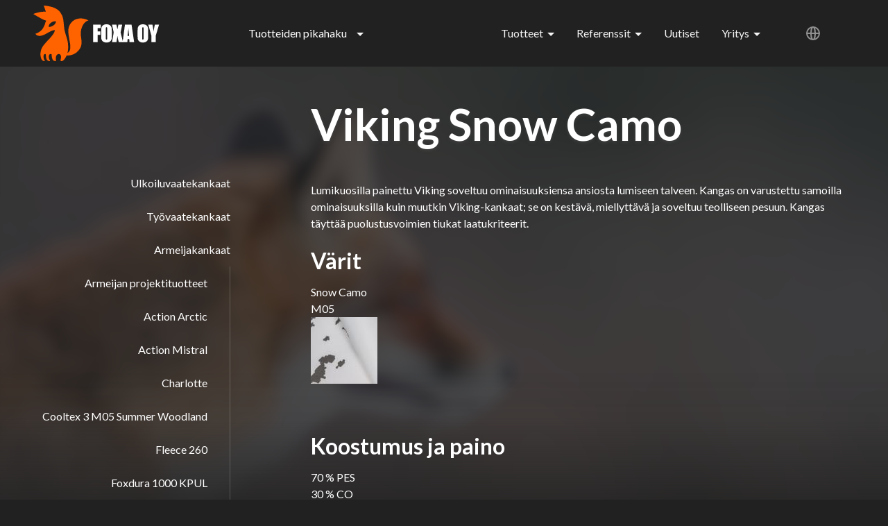

--- FILE ---
content_type: text/html; charset=UTF-8
request_url: https://www.foxa.fi/tuotteet/viking-snow-camo
body_size: 8239
content:
<!DOCTYPE html>
<html lang="fi" dir="ltr" prefix="content: http://purl.org/rss/1.0/modules/content/  dc: http://purl.org/dc/terms/  foaf: http://xmlns.com/foaf/0.1/  og: http://ogp.me/ns#  rdfs: http://www.w3.org/2000/01/rdf-schema#  schema: http://schema.org/  sioc: http://rdfs.org/sioc/ns#  sioct: http://rdfs.org/sioc/types#  skos: http://www.w3.org/2004/02/skos/core#  xsd: http://www.w3.org/2001/XMLSchema# ">
  <head>
    <meta charset="utf-8" />
<meta name="Generator" content="Drupal 8 (https://www.drupal.org)" />
<meta name="MobileOptimized" content="width" />
<meta name="HandheldFriendly" content="true" />
<meta name="viewport" content="width=device-width, initial-scale=1.0" />
<link rel="shortcut icon" href="/sites/default/files/favicon.png" type="image/png" />
<link rel="alternate" hreflang="fi" href="https://www.foxa.fi/tuotteet/viking-snow-camo" />
<link rel="alternate" hreflang="en" href="https://www.foxa.fi/en/products/viking-snow-camo" />
<link rel="canonical" href="/tuotteet/viking-snow-camo" />
<link rel="shortlink" href="/node/101" />
<link rel="revision" href="/tuotteet/viking-snow-camo" />

    <title>Viking Snow Camo | Foxa</title>
    <link rel="stylesheet" href="/sites/default/files/css/css_cpsSqfwwBDjG3WM91W4Lz4V7y5hn4xoZRx2CHqKt6y0.css?stbleb" media="all" />
<link rel="stylesheet" href="/sites/default/files/css/css_1jSK7Oqs-mqSQyfn517XyiAYoymXcJd5veoJWkhk12Y.css?stbleb" media="all" />

    
<!--[if lte IE 8]>
<script src="/sites/default/files/js/js_VtafjXmRvoUgAzqzYTA3Wrjkx9wcWhjP0G4ZnnqRamA.js"></script>
<![endif]-->

  </head>
  <body>    <a href="#main-content" class="visually-hidden focusable">Hyppää pääsisältöön
    </a>  <div class="dialog-off-canvas-main-canvas" data-off-canvas-main-canvas><div class="background-blur">
	<svg height="1024" width="1024">
	  <defs><filter id="background-blur" x="0" y="0"><feGaussianBlur in="SourceGraphic" stdDeviation="10" /></filter></defs>
	  <image xlink:href="" height="1024" width="1024" filter="url(#background-blur)" preserveAspectRatio="xMinYMin slice" />
	</svg>
</div><header>
  <div class="container">
    <div class="row">

      <div class="col-xs-3">
        <a href="https://www.foxa.fi/" class="logo">
          <svg width="182" height="80" viewBox="0 0 182 80" xmlns="http://www.w3.org/2000/svg">
            <g fill-rule="nonzero" fill="none">
              <path d="M29.062 28.56c-3.93 2.853-6.912 2.064-6.912 2.064s-.26-3.197 3.465-5.935c3.724-2.75 7.054-1.922 7.054-1.922s.334 2.932-3.608 5.79zm39.595 8.327c.84-6.176 4.163-13.708 10.816-15.478-3.33-1.767-7.095-2.87-10.854-2.885-.8-.006-1.604.035-2.394.12-4.767.5-9.24 2.612-12.044 6.688-.433.558-.83 1.134-1.196 1.733-1.806 3.002-2.71 6.605-2.48 10.297-.01.697.023 1.39.07 2.08.094 1.38.277 2.76.513 4.128.122.69.246 1.372.38 2.05.443 4.054 1.734 8.47 1.88 12.738.025.713.022 1.426-.028 2.13 0 2.738-.893 5.836-3.36 7.436-.23.143-.476.268-.73.394.472-1.725.743-3.485.86-5.255.027-.504.05-1.01.063-1.516.25-4.1-.133-8.207-1.126-12.156-.17-.652-.346-1.315-.54-1.963-1.836-5.806-3.825-11.6-4.273-17.65-.065-.662-.123-1.316-.18-1.972-.19-2.104-.38-4.198-.644-6.29-.02-1.065-.212-2.127-.566-3.14-.4-2.232-1.225-4.344-2.492-6.256-.404-.705-.84-1.38-1.285-2.02-.454-.642-.91-1.247-1.364-1.802-.457-.477-.934-.938-1.435-1.374-1.003-.875-2.097-1.658-3.28-2.327-.596-.33-1.21-.633-1.843-.91-.63-.284-1.263-.555-1.897-.813-.636-.257-1.28-.49-1.935-.71-.65-.185-1.303-.378-1.972-.548C21.885.776 18.606.228 14.985 0c1.226 2.898 2.06 5.943 3.1 8.895-4.553-.465-9.768.6-14.096 1.873-.66.193-1.327.405-1.993.632-.665.228-1.337.47-1.997.72.418.263.84.527 1.252.798.422.27.834.54 1.255.8.336.153.663.316.98.48 2.305 1.395 4.68 2.755 7.126 4.064.612.32 1.228.647 1.856.968 1.737.962 3.947 1.958 6.183 2.52-.952 1.708-1.656 3.575-2.054 5.543-.23.542-.466 1.09-.717 1.63-.335.703-.677 1.412-1.057 2.092-.242.526-.52 1.056-.828 1.553-.303.504-.633.987-.987 1.457-2.438 3.303-6.127 5.412-9.91 6.612 2.415 4.5 8.79 3.253 12.483 1.423.722-.335 1.44-.688 2.154-1.06 2.843-1.5 5.62-3.26 8.42-4.41.62-.26 1.26-.484 1.91-.693.648-.2 1.313-.37 1.985-.506.295-.088.586-.193.884-.29-.08 1.243-.27 2.55-.757 3.58-.193.407-.414.798-.66 1.182-.24.384-.505.766-.776 1.14-.984 1.492-2.092 2.91-3.253 4.296-.39.458-.783.918-1.18 1.375-2.245 2.39-4.584 4.747-6.697 7.195-.418.49-.84.983-1.24 1.487-3.265 3.63-5.6 7.907-5.943 12.478-.018.148-.024.29-.03.44-.088.842-.094 1.665-.07 2.498 0 .122.006.243.01.363.008.428.04.847.1 1.26.008.143.03.277.052.42.194 1.24.47 2.44.94 3.616.044.106.088.207.13.313.044.1.093.204.135.306.05.102.1.205.144.306.1.21.21.418.35.624.072.106.137.207.214.304.86 1.254 2.433 1.716 3.942 1.653.135.006.27.006.407.022-.065-.143-.136-.28-.207-.416-.085-.118-.164-.248-.236-.376-.08-.126-.16-.254-.235-.39-.813-1.324-1.238-2.854-1.326-4.412-.013-.137-.022-.27-.036-.407v-.6c-.006-1.43.592-3.558 2.375-3.59.22.01.423.082.582.218.115.106.194.213.26.332.058.124.102.245.14.374.212 1.38.07 2.774.363 4.12.03.14.056.275.09.426.14.562.296 1.124.502 1.696.06.126.12.253.183.382.076.165.16.322.235.475.044.08.095.156.138.236.05.105.107.198.163.285.065.085.13.17.206.257.49.575 1.15.93 1.868 1.14.147.04.29.075.436.105.115.007.245.026.377.04.336.052.713.143 1.034.143.328 0 .557-.235.463-.553-.05-.115-.106-.235-.162-.342-.062-.113-.133-.22-.195-.335-.533-.76-.85-1.6-1.075-2.47-.04-.144-.07-.286-.106-.426-.365-1.575-.415-3.338.336-4.776.083-.148.177-.293.283-.42.408-.52.962-.88 1.65-.89.107-.007.207-.013.313-.007.1 0 .206.008.304.022.156.027.294.073.41.128.114.065.21.143.294.23.133.154.234.34.234.525.18 1.44.04 2.876.486 4.2.03.115.056.235.097.35.038.154.08.312.12.467.124.472.257.94.422 1.4.05.138.108.274.164.402.306.668.704 1.266 1.31 1.7.116.077.23.148.352.214.492.263 1.034.425 1.58.467.16.016.323.024.485.024.48.012.964.012 1.427.05-.224-.513-.27-1.07-.354-1.597-.017-.135-.035-.27-.04-.404-.02-.143-.034-.28-.037-.416-.123-1.438.06-2.832.39-4.196.04-.172.094-.336.156-.5.39-1.16 1.134-2.19 2.3-2.69.14-.064.28-.113.425-.163.436-.136.89-.178 1.332-.136.146.015.294.043.44.078 1.846.376 2.546 2.413 2.46 4.098.007.156.007.308.007.456-.006.92-.145 1.844-.383 2.748-.04.127-.074.264-.106.4-.132.532-.222 1.065-.132 1.62.138.834 1.166.74 1.88.657.1-.016.196-.022.29-.036 2.096-.42 3.245-2.298 4.3-3.83.185-.283.37-.56.547-.85.648-1.058 1.173-2.157 1.65-3.283 1.467.105 2.96.053 4.46-.16.635-.09 1.256-.21 1.868-.36 3.084-.72 5.956-2.08 8.3-4.094 1.127-.94 2.146-1.993 3.045-3.14.377-.473.725-.972 1.05-1.477 3.676-4.55 3.01-10.968 2.24-16.597-.108-.714-.226-1.425-.338-2.115-.05-.88-.094-1.765-.112-2.655-.018-.88-.012-1.764.023-2.654.033-.597.074-1.188.14-1.78z" fill="#FF6300"/>
              <g fill="#FFF">
                <path d="M86.17 27.53h11.143v5.053H92.75v4.79h4.063v4.804H92.75v10.608h-6.58V27.53M106.563 34.018c0-1.175-.066-1.927-.196-2.254-.13-.328-.398-.49-.805-.49-.344 0-.607.13-.79.396-.18.265-.272 1.048-.272 2.348v11.794c0 1.467.06 2.372.18 2.715.12.343.398.515.836.515.447 0 .734-.198.86-.593.124-.396.187-1.338.187-2.825V34.018zm6.58 8.3c0 2.537-.06 4.334-.18 5.39s-.495 2.02-1.126 2.893c-.63.875-1.482 1.546-2.555 2.014-1.073.468-2.324.702-3.75.702-1.355 0-2.572-.22-3.65-.663-1.08-.442-1.946-1.105-2.602-1.99-.657-.883-1.048-1.845-1.172-2.885-.126-1.04-.188-2.86-.188-5.46v-4.322c0-2.537.06-4.334.18-5.39.12-1.055.494-2.02 1.125-2.894.63-.873 1.482-1.544 2.555-2.012 1.073-.468 2.323-.702 3.75-.702 1.355 0 2.572.22 3.65.663 1.08.443 1.947 1.106 2.603 1.99.656.884 1.047 1.846 1.172 2.886s.188 2.86.188 5.46v4.322zM128.136 27.53l-2.314 11.17 3.486 14.085h-6.096c-.728-2.517-1.395-5.585-2-9.204-.166 1.605-.397 3.3-.694 5.088l-.62 4.117h-6.407l2.392-14.086-2.39-11.17h6.36c.116.694.344 1.853.686 3.476.276 1.237.5 2.376.674 3.418l1.406-6.895h5.518"/>
                <path d="M138.122 43.77c-.333-2.862-.667-6.398-1.002-10.61-.67 4.836-1.092 8.373-1.263 10.61h2.265zm3.487-16.24l3.762 25.255h-6.724l-.354-4.54h-2.353l-.395 4.54h-6.803L132.1 27.53h9.51zM158.986 34.018c0-1.175-.065-1.927-.195-2.254-.13-.328-.398-.49-.804-.49-.344 0-.607.13-.79.396-.182.265-.273 1.048-.273 2.348v11.794c0 1.467.06 2.372.18 2.715.12.343.398.515.836.515.446 0 .733-.198.858-.593.126-.396.188-1.338.188-2.825V34.018zm6.58 8.3c0 2.537-.06 4.334-.18 5.39s-.495 2.02-1.125 2.893c-.63.875-1.48 1.546-2.555 2.014-1.073.468-2.323.702-3.75.702-1.355 0-2.57-.22-3.65-.663-1.078-.442-1.946-1.105-2.602-1.99-.657-.883-1.047-1.845-1.172-2.885-.124-1.04-.187-2.86-.187-5.46v-4.322c0-2.537.06-4.334.18-5.39.12-1.055.495-2.02 1.125-2.894.63-.873 1.482-1.544 2.555-2.012 1.073-.468 2.324-.702 3.752-.702 1.354 0 2.57.22 3.65.663 1.077.443 1.945 1.106 2.6 1.99.657.884 1.048 1.846 1.173 2.886.126 1.04.188 2.86.188 5.46v4.322zM181.24 27.53l-4.8 16.114v9.14h-6.094v-9.14L165.72 27.53h6.044c.945 4.93 1.477 8.246 1.598 9.95.364-2.693.975-6.01 1.832-9.95h6.045"/>
              </g>
            </g>
          </svg>
        </a>
      </div>

      <div class="col-xs-9 col-sm-9">
        <div class="visible-xs visible-sm nav-toggle"></div>

        <nav><div class="quicksearch">

  <p>Tuotteiden pikahaku</p>

  <div class="list"><a href="/tuotteet/action-arctic"><span>Action Arctic</span>
</a>
<a href="/tuotteet/action-jaguar"><span>Action Jaguar</span>
</a>
<a href="/tuotteet/action-light"><span>Action Light</span>
</a>
<a href="/tuotteet/action-mistral"><span>Action Mistral</span>
</a>
<a href="/tuotteet/action-quattro"><span>Action Quattro</span>
</a>
<a href="/tuotteet/action-ripstop"><span>Action Ripstop</span>
</a>
<a href="/tuotteet/action-sailing"><span>Action Sailing</span>
</a>
<a href="/tuotteet/aquarius"><span>Aquarius</span>
</a>
<a href="/tuotteet/argos-brushed-tricot"><span>Argos Brushed Tricot</span>
</a>
<a href="/tuotteet/charlotte"><span>Charlotte</span>
</a>
<a href="/tuotteet/cooltex-3-m05-summer-woodland"><span>Cooltex 3 M05 Summer Woodland</span>
</a>
<a href="/tuotteet/cordura-500"><span>Cordura 500</span>
</a>
<a href="/tuotteet/cordura-500-kpu-2"><span>Cordura 500 KPU 2</span>
</a>
<a href="/tuotteet/croco"><span>Croco</span>
</a>
<a href="/tuotteet/dragon"><span>Dragon</span>
</a>
<a href="/tuotteet/dynamo"><span>Dynamo</span>
</a>
<a href="/tuotteet/estelle"><span>Estelle</span>
</a>
<a href="/tuotteet/flamemaster-365"><span>Flamemaster 365</span>
</a>
<a href="/tuotteet/flameshield-230"><span>Flameshield 230</span>
</a>
<a href="/tuotteet/flameshield-340"><span>Flameshield 340</span>
</a>
<a href="/tuotteet/flameshield-satin-350"><span>Flameshield Satin 350</span>
</a>
<a href="/tuotteet/flamestat-290-fc"><span>Flamestat 290 FC</span>
</a>
<a href="/tuotteet/fleece-260"><span>Fleece 260</span>
</a>
<a href="/tuotteet/foxdura-1000-kpul"><span>Foxdura 1000 KPUL</span>
</a>
<a href="/tuotteet/foxknit-fr-155"><span>Foxknit FR 155</span>
</a>
<a href="/tuotteet/foxknit-fr-rib-300"><span>Foxknit FR RIB 300</span>
</a>
<a href="/tuotteet/foxshell-fleece-m"><span>Foxshell Fleece M</span>
</a>
<a href="/tuotteet/foxshell-fleece-nom"><span>Foxshell Fleece NOM</span>
</a>
<a href="/tuotteet/foxshell-tape-version"><span>Foxshell Tape Version</span>
</a>
<a href="/tuotteet/hamina"><span>Hamina</span>
</a>
<a href="/tuotteet/jaguar"><span>Jaguar</span>
</a>
<a href="/tuotteet/jupiter"><span>Jupiter</span>
</a>
<a href="/tuotteet/klinikka-c2"><span>Klinikka C2</span>
</a>
<a href="/tuotteet/masa"><span>Masa</span>
</a>
<a href="/tuotteet/neulokset"><span>Neulokset</span>
</a>
<a href="/tuotteet/panama"><span>Panama</span>
</a>
<a href="/tuotteet/parola"><span>Parola</span>
</a>
<a href="/tuotteet/pes-lining"><span>PES Lining</span>
</a>
<a href="/tuotteet/pes-net-150"><span>PES NET 150</span>
</a>
<a href="/tuotteet/pes-net-260"><span>PES NET 260</span>
</a>
<a href="/tuotteet/pes-net-380"><span>PES NET 380</span>
</a>
<a href="/tuotteet/ponte"><span>Ponte</span>
</a>
<a href="/tuotteet/raquel"><span>Raquel</span>
</a>
<a href="/tuotteet/red-2-net"><span>Red 2 net</span>
</a>
<a href="/tuotteet/red-estoril-b"><span>Red Estoril B</span>
</a>
<a href="/tuotteet/rex"><span>Rex</span>
</a>
<a href="/tuotteet/sailing-tpu"><span>Sailing TPU</span>
</a>
<a href="/tuotteet/saurus"><span>Saurus</span>
</a>
<a href="/tuotteet/spartan"><span>Spartan</span>
</a>
<a href="/tuotteet/teredo"><span>Teredo</span>
</a>
<a href="/tuotteet/tomboy"><span>Tomboy</span>
</a>
<a href="/tuotteet/viking"><span>Viking</span>
</a>
<a href="/tuotteet/viking-m05-winter-woodland"><span>Viking M05 Winter Woodland</span>
</a>
<a href="/tuotteet/viking-snow-camo"><span>Viking Snow Camo</span>
</a>


  </div>

</div>
<ul class="links language"><li hreflang="fi" data-drupal-link-system-path="node/101" class="fi is-active"><a href="/tuotteet/viking-snow-camo" class="language-link is-active" hreflang="fi" data-drupal-link-system-path="node/101">Finnish</a></li><li hreflang="en" data-drupal-link-system-path="node/101" class="en"><a href="/en/products/viking-snow-camo" class="language-link" hreflang="en" data-drupal-link-system-path="node/101">English</a></li><li hreflang="de" data-drupal-link-system-path="node/101" class="de"><a href="/de/node/101" class="language-link" hreflang="de" data-drupal-link-system-path="node/101">German</a></li><li hreflang="sv" data-drupal-link-system-path="node/101" class="sv"><a href="/sv/node/101" class="language-link" hreflang="sv" data-drupal-link-system-path="node/101">Swedish</a></li></ul>    <ul>      <li class="has-children"><a href="/tuotteet" data-drupal-link-system-path="products">Tuotteet</a>          <span class="visible-xs visible-sm js-toggle-subnavigation"></span>    <div class="subnavigation">
      <div class="container">
        <div class="row">
          <div class="col-xs-12">
            <ul>      <li><a href="/tuotteet#category:6" data-drupal-link-system-path="products">Ulkoiluvaatekankaat</a>      </li>      <li><a href="/tuotteet#category:5" data-drupal-link-system-path="products">Työvaatekankaat</a>      </li>      <li><a href="/tuotteet/armeijakankaat" data-drupal-link-system-path="node/7">Armeijakankaat</a>      </li>      <li><a href="/tuotteet/neulokset" data-drupal-link-system-path="node/231">Neulokset</a>      </li>      <li><a href="/tuotteet/projektituotteet" data-drupal-link-system-path="node/24">Projektituotteet</a>      </li>      <li><a href="/tuotteet/carringtonin-kankaat" data-drupal-link-system-path="node/25">Carringtonin kankaat</a>      </li>      <li><a href="/tuotteet/terveydenhuollon-tekstiilit" data-drupal-link-system-path="node/360">Terveydenhuollon tekstiilit</a>      </li>            </ul>
          </div>
        </div>
      </div>
    </div>      </li>      <li class="has-children"><a href="/referenssit" data-drupal-link-system-path="references">Referenssit</a>          <span class="visible-xs visible-sm js-toggle-subnavigation"></span>    <div class="subnavigation">
      <div class="container">
        <div class="row">
          <div class="col-xs-12">
            <ul>      <li><a href="/referenssit/saumattua-rajavalvontaa" data-drupal-link-system-path="node/82">Saumattua rajavalvontaa</a>      </li>      <li><a href="/referenssit/kestavat-kankaat-metsien-miehille" data-drupal-link-system-path="node/81">Kestävät kankaat metsien miehille</a>      </li>      <li><a href="/referenssit/taistelijan-sadeasu" data-drupal-link-system-path="node/14">Taistelijan sadeasu</a>      </li>      <li><a href="/referenssit/lennokas-kauppa-action-sailingista" data-drupal-link-system-path="node/13">Lennokas kauppa Action Sailingista</a>      </li>      <li><a href="/referenssit/vaatteet-vauhtia-ja-viimaa-vastaan" data-drupal-link-system-path="node/12">Vaatteet vauhtia ja viimaa vastaan</a>      </li>            </ul>
          </div>
        </div>
      </div>
    </div>      </li>      <li><a href="/uutiset" data-drupal-link-system-path="news">Uutiset</a>      </li>      <li class="has-children"><a href="/yritys" data-drupal-link-system-path="node/16">Yritys</a>          <span class="visible-xs visible-sm js-toggle-subnavigation"></span>    <div class="subnavigation">
      <div class="container">
        <div class="row">
          <div class="col-xs-12">
            <ul>      <li><a href="/yritys" data-drupal-link-system-path="node/16">Yritys</a>      </li>      <li><a href="/yritys/henkilosto" data-drupal-link-system-path="company/personnel">Henkilöstö</a>      </li>      <li><a href="/foxan-tarina" data-drupal-link-system-path="node/88">Foxan tarina</a>      </li>      <li><a href="/laadusta-ja-laadunvalvonnasta" data-drupal-link-system-path="node/87">Laadusta ja laadunvalvonnasta</a>      </li>      <li><a href="/laboratoriotestaukset" data-drupal-link-system-path="node/84">Laboratoriotestaukset</a>      </li>      <li><a href="/tuotekehitys" data-drupal-link-system-path="node/83">Tuotekehitys</a>      </li>      <li><a href="/logistiikka" data-drupal-link-system-path="node/85">Logistiikka</a>      </li>      <li><a href="/ymparisto-ja-sosiaalinen-vastuu" data-drupal-link-system-path="node/86">Ympäristö ja sosiaalinen vastuu</a>      </li>      <li><a href="/yritys/yhteystiedot" data-drupal-link-system-path="company/contacts">Yhteystiedot</a>      </li>      <li><a href="/foxan-edustajat" data-drupal-link-system-path="node/230">Foxan edustajat</a>      </li>      <li><a href="/yritys/ota-yhteytta" data-drupal-link-system-path="contact">Ota yhteyttä</a>      </li>            </ul>
          </div>
        </div>
      </div>
    </div>      </li>    </ul>

        </nav>
      </div>

    </div>

  </div><!-- container -->

</header>

<div class="container main">

	<div class="row"><aside class="col-md-3"><nav role="navigation" aria-labelledby="block-sidenavigation-menu" id="block-sidenavigation">
  <h2 class="visually-hidden" id="block-sidenavigation-menu">Side navigation / FI</h2><nav>    <ul>      <li><a href="/tuotteet#category:6" data-drupal-link-system-path="products">Ulkoiluvaatekankaat</a>      </li>      <li><a href="/tuotteet#category:5" data-drupal-link-system-path="products">Työvaatekankaat</a>      </li>      <li><a href="/tuotteet/armeijakankaat" data-drupal-link-system-path="node/7">Armeijakankaat</a>    <ul>      <li><a href="/tuotteet/armeijakankaat" data-drupal-link-system-path="node/7">Armeijan projektituotteet</a>      </li>      <li><a href="/tuotteet/action-arctic" data-drupal-link-system-path="node/33">Action Arctic</a>      </li>      <li><a href="/tuotteet/action-mistral" data-drupal-link-system-path="node/61">Action Mistral</a>      </li>      <li><a href="/tuotteet/charlotte" data-drupal-link-system-path="node/96">Charlotte</a>      </li>      <li><a href="/tuotteet/cooltex-3-m05-summer-woodland" data-drupal-link-system-path="node/99">Cooltex 3 M05 Summer Woodland</a>      </li>      <li><a href="/tuotteet/fleece-260" data-drupal-link-system-path="node/66">Fleece 260</a>      </li>      <li><a href="/tuotteet/foxdura-1000-kpul" data-drupal-link-system-path="node/69">Foxdura 1000 KPUL</a>      </li>      <li><a href="/tuotteet/foxshell-fleece-m" data-drupal-link-system-path="node/70">Foxshell Fleece M</a>      </li>      <li><a href="/tuotteet/foxshell-fleece-nom" data-drupal-link-system-path="node/98">Foxshell Fleece NOM</a>      </li>      <li><a href="/tuotteet/foxshell-tape-version" data-drupal-link-system-path="node/97">Foxshell Tape Version</a>      </li>      <li><a href="/tuotteet/hamina" data-drupal-link-system-path="node/266">Hamina</a>      </li>      <li><a href="/tuotteet/parola" data-drupal-link-system-path="node/104">Parola</a>      </li>      <li><a href="/tuotteet/pes-lining" data-drupal-link-system-path="node/265">Pes Lining</a>      </li>      <li><a href="/tuotteet/pes-net-150" data-drupal-link-system-path="node/72">PES NET 150</a>      </li>      <li><a href="/tuotteet/pes-net-260" data-drupal-link-system-path="node/73">PES NET 260</a>      </li>      <li><a href="/tuotteet/pes-net-380" data-drupal-link-system-path="node/74">PES NET 380</a>      </li>      <li><a href="/tuotteet/red-2-net" data-drupal-link-system-path="node/93">Red 2 net</a>      </li>      <li><a href="/tuotteet/spartan" data-drupal-link-system-path="node/268">Spartan</a>      </li>      <li><a href="/tuotteet/viking-m05-winter-woodland" data-drupal-link-system-path="node/100">Viking M05 Winter Woodland</a>      </li>      <li><a href="/tuotteet/viking-snow-camo" data-drupal-link-system-path="node/101" class="is-active">Viking Snow Camo</a>      </li>    </ul>      </li>      <li><a href="/tuotteet/neulokset" data-drupal-link-system-path="node/231">Neulokset</a>      </li>      <li><a href="/tuotteet/carringtonin-kankaat" data-drupal-link-system-path="node/25">Carringtonin kankaat</a>      </li>      <li><a href="/tuotteet/geisan-neulokset" data-drupal-link-system-path="node/26">Geisa knitted fabrics</a>      </li>      <li><a href="/tuotteet/terveydenhuollon-tekstiilit" data-drupal-link-system-path="node/360">Terveydenhuollon tekstiilit</a>      </li>    </ul></nav>
</nav>


</aside>

		<main class="col-xs-12 col-md-8 col-md-offset-1">

			<h1><span>Viking Snow Camo</span>
</h1><div class="product"><p>Lumikuosilla painettu Viking soveltuu ominaisuuksiensa ansiosta lumiseen talveen. Kangas on varustettu samoilla ominaisuuksilla kuin muutkin Viking-kankaat; se on kestävä, miellyttävä ja soveltuu teolliseen pesuun. Kangas täyttää puolustusvoimien tiukat laatukriteerit.</p><h2>Värit</h2>

<div class="colors"><div class="color no-pattern" style="background-image:url(/sites/default/files/styles/thumbnail/public/2017-12/DSC_2246.jpg?itok=TLG9q_be);">

  <p>Snow Camo M05</p>

</div><!-- color -->

  <div class="clearfix"></div>
  
</div>


  <div class="clearfix"></div>

  <div class="clearfix"></div>  <h2>Koostumus ja paino</h2>
  <p>    <div>        <div>70 % PES</div>        <div>30 % CO</div>    </div>      <div>235 g/m2</div>
  </p>  <h2>Viimeistely</h2>
  <p>      <div>Vettä- ja likaahylkivä viimeistys</div>
  </p>  <h2>Sertifioinnit</h2>
  <p>    <div>        <div>Oeko-tex SE10-194 RISE</div>    </div>
  </p>  <h2>Pesuohjeet</h2><div class="washing-instructions"><img src="/sites/default/files/styles/thumbnail/public/2017-12/pesu60.jpg?itok=s5qZ3rKh" alt="" title="" />
<img src="/sites/default/files/styles/thumbnail/public/2017-12/valkaisu_kielletty.jpg?itok=wmVFJgQ6" alt="" title="" />
<img src="/sites/default/files/styles/thumbnail/public/2017-12/silitys_kaksi.jpg?itok=rmHMmYtM" alt="" title="" />
<img src="/sites/default/files/styles/thumbnail/public/2017-12/liuotin.jpg?itok=8-rTX_Gg" alt="" title="" />
<img src="/sites/default/files/styles/thumbnail/public/2017-12/rumpu60.jpg?itok=JqHzw37G" alt="" title="" />
</div>
  <div class="data-files">
    <p class="data-files-info">Tarkemmat tuotespesifikaatiot ovat vain rekisteröityneille käyttäjille.<br />
      <a href="/user/login">Kirjaudu sisään</a>
    </p>
  </div>
</div>

    </main>

  </div>

</div>    <footer>

      <div class="container">

        <div class="row">

          <div class="col-xs-5 col-xs-offset-1 col-md-4 col-md-offset-1">

            <div class="row">

                <p>Lepistönkatu 2<br>30100 Forssa<br>+358 10 229 2120<br />info@foxa.fi</p>

            </div><!-- row -->

          </div>

          <div class="hidden-xs col-md-3"><nav role="navigation" aria-labelledby="block-footer-menu" id="block-footer">
  <h2 class="visually-hidden" id="block-footer-menu">Footer</h2>    <ul>      <li><a href="/" data-drupal-link-system-path="&lt;front&gt;">Etusivu</a>      </li>      <li><a href="/tuotteet" data-drupal-link-system-path="products">Tuotteet</a>      </li>      <li><a href="/referenssit" data-drupal-link-system-path="references">Referenssit</a>      </li>      <li><a href="/uutiset" data-drupal-link-system-path="news">Uutiset</a>      </li>      <li><a href="/yritys/ota-yhteytta" data-drupal-link-system-path="contact">Ota yhteyttä</a>      </li>      <li><a href="/tietosuojaseloste" data-drupal-link-system-path="node/186">Tietosuojaseloste</a>      </li>    </ul></nav>


          </div>

          <div class="col-xs-10 col-xs-offset-1 col-md-3">

            <div class="social">

              <a href="https://www.facebook.com/Foxa-Oy-967592583371851/" target="_blank" class="facebook">
                <img src="/themes/custom/foxa/img/social-1_logo-facebook.svg" alt="Facebook" />
              </a>

              <a href="https://www.linkedin.com/company/4830105/" target="_blank" class="linkedin">
                <img src="/themes/custom/foxa/img/social-1_logo-linkedin.svg" alt="LinkedIn"/>
              </a>              <a href="https://www.instagram.com/foxa_oy/" target="_blank" class="ig">
                <img src="/themes/custom/foxa/img/instagram.svg" alt="Instagram" />
              </a>

            </div><!-- social -->

          </div>

        </div><!-- row -->

        <div class="row additional-info">

          <div class="hidden-xs col-sm-3 col-md-offset-1">

            <img src="/sites/default/files/2018-01/aaa-300x193.jpg" alt="AAA" style="height:129px;" />

          </div>

          <div class="hidden-xs col-sm-4">

            <img src="/themes/custom/foxa/img/asiakastieto.png" alt="Asiakastieto" style="height:129px;" />

          </div>

          <div class="col-xs-10 col-sm-4">

            <a href="/" class="logo">
              <svg width="96" height="123" viewBox="0 0 96 123" xmlns="http://www.w3.org/2000/svg"><g fill-rule="nonzero" fill="none"><path d="M37.062 28.56c-3.93 2.853-6.912 2.064-6.912 2.064s-.26-3.197 3.465-5.935c3.724-2.75 7.054-1.922 7.054-1.922s.334 2.932-3.608 5.79zm39.595 8.327c.84-6.176 4.163-13.708 10.816-15.478-3.33-1.767-7.095-2.87-10.854-2.885-.8-.006-1.604.035-2.394.12-4.767.5-9.24 2.612-12.044 6.688-.433.558-.83 1.134-1.196 1.733-1.806 3.002-2.71 6.605-2.48 10.297-.01.697.023 1.39.07 2.08.094 1.38.277 2.76.513 4.128.122.69.246 1.372.38 2.05.443 4.054 1.734 8.47 1.88 12.738.025.713.022 1.426-.028 2.13 0 2.738-.893 5.836-3.36 7.436-.23.143-.476.268-.73.394.472-1.725.743-3.485.86-5.255.027-.504.05-1.01.063-1.516.25-4.1-.133-8.207-1.126-12.156-.17-.652-.346-1.315-.54-1.963-1.836-5.806-3.825-11.6-4.273-17.65-.065-.662-.123-1.316-.18-1.972-.19-2.104-.38-4.198-.644-6.29-.02-1.065-.212-2.127-.566-3.14-.4-2.232-1.225-4.344-2.492-6.256-.404-.705-.84-1.38-1.285-2.02-.454-.642-.91-1.247-1.364-1.802-.457-.477-.934-.938-1.435-1.374-1.003-.875-2.097-1.658-3.28-2.327-.596-.33-1.21-.633-1.843-.91-.63-.284-1.263-.555-1.897-.813-.636-.257-1.28-.49-1.935-.71-.65-.185-1.303-.378-1.972-.548C29.885.776 26.606.228 22.985 0c1.226 2.898 2.06 5.943 3.1 8.895-4.553-.465-9.768.6-14.096 1.873-.66.193-1.327.405-1.993.632-.665.228-1.337.47-1.997.72.418.263.84.527 1.252.798.422.27.834.54 1.255.8.336.153.663.316.98.48 2.305 1.395 4.68 2.755 7.126 4.064.612.32 1.228.647 1.856.968 1.737.962 3.947 1.958 6.183 2.52-.952 1.708-1.656 3.575-2.054 5.543-.23.542-.466 1.09-.717 1.63-.335.703-.677 1.412-1.057 2.092-.242.526-.52 1.056-.828 1.553-.303.504-.633.987-.987 1.457-2.438 3.303-6.127 5.412-9.91 6.612 2.415 4.5 8.79 3.253 12.483 1.423.722-.335 1.44-.688 2.154-1.06 2.843-1.5 5.62-3.26 8.42-4.41.62-.26 1.26-.484 1.91-.693.648-.2 1.313-.37 1.985-.506.295-.088.586-.193.884-.29-.08 1.243-.27 2.55-.757 3.58-.193.407-.414.798-.66 1.182-.24.384-.505.766-.776 1.14-.984 1.492-2.092 2.91-3.253 4.296-.39.458-.783.918-1.18 1.375-2.245 2.39-4.584 4.747-6.697 7.195-.418.49-.84.983-1.24 1.487-3.265 3.63-5.6 7.907-5.943 12.478-.018.148-.024.29-.03.44-.088.842-.094 1.665-.07 2.498 0 .122.006.243.01.363.008.428.04.847.1 1.26.008.143.03.277.052.42.194 1.24.47 2.44.94 3.616.044.106.088.207.13.313.044.1.093.204.135.306.05.102.1.205.144.306.1.21.21.418.35.624.072.106.137.207.214.304.86 1.254 2.433 1.716 3.942 1.653.135.006.27.006.407.022-.065-.143-.136-.28-.207-.416-.085-.118-.164-.248-.236-.376-.08-.126-.16-.254-.235-.39-.813-1.324-1.238-2.854-1.326-4.412-.013-.137-.022-.27-.036-.407v-.6c-.006-1.43.592-3.558 2.375-3.59.22.01.423.082.582.218.115.106.194.213.26.332.058.124.102.245.14.374.212 1.38.07 2.774.363 4.12.03.14.056.275.09.426.14.562.296 1.124.502 1.696.06.126.12.253.183.382.076.165.16.322.235.475.044.08.095.156.138.236.05.105.107.198.163.285.065.085.13.17.206.257.49.575 1.15.93 1.868 1.14.147.04.29.075.436.105.115.007.245.026.377.04.336.052.713.143 1.034.143.328 0 .557-.235.463-.553-.05-.115-.106-.235-.162-.342-.062-.113-.133-.22-.195-.335-.533-.76-.85-1.6-1.075-2.47-.04-.144-.07-.286-.106-.426-.365-1.575-.415-3.338.336-4.776.083-.148.177-.293.283-.42.408-.52.962-.88 1.65-.89.107-.007.207-.013.313-.007.1 0 .206.008.304.022.156.027.294.073.41.128.114.065.21.143.294.23.133.154.234.34.234.525.18 1.44.04 2.876.486 4.2.03.115.056.235.097.35.038.154.08.312.12.467.124.472.257.94.422 1.4.05.138.108.274.164.402.306.668.704 1.266 1.31 1.7.116.077.23.148.352.214.492.263 1.034.425 1.58.467.16.016.323.024.485.024.48.012.964.012 1.427.05-.224-.513-.27-1.07-.354-1.597-.017-.135-.035-.27-.04-.404-.02-.143-.034-.28-.037-.416-.123-1.438.06-2.832.39-4.196.04-.172.094-.336.156-.5.39-1.16 1.134-2.19 2.3-2.69.14-.064.28-.113.425-.163.436-.136.89-.178 1.332-.136.146.015.294.043.44.078 1.846.376 2.546 2.413 2.46 4.098.007.156.007.308.007.456-.006.92-.145 1.844-.383 2.748-.04.127-.074.264-.106.4-.132.532-.222 1.065-.132 1.62.138.834 1.166.74 1.88.657.1-.016.196-.022.29-.036 2.096-.42 3.245-2.298 4.3-3.83.185-.283.37-.56.547-.85.648-1.058 1.173-2.157 1.65-3.283 1.467.105 2.96.053 4.46-.16.635-.09 1.256-.21 1.868-.36 3.084-.72 5.956-2.08 8.3-4.094 1.127-.94 2.146-1.993 3.045-3.14.377-.473.725-.972 1.05-1.477 3.676-4.55 3.01-10.968 2.24-16.597-.108-.714-.226-1.425-.338-2.115-.05-.88-.094-1.765-.112-2.655-.018-.88-.012-1.764.023-2.654.033-.597.074-1.188.14-1.78z" fill="#FF6300"/><g fill="#212121"><path d="M.18 96.862H11.32v5.054H6.76v4.79h4.063v4.805H6.76v10.61H.18V96.86M20.572 103.352c0-1.176-.065-1.927-.196-2.255-.13-.328-.398-.49-.805-.49-.343 0-.606.13-.788.397-.182.265-.273 1.048-.273 2.348v11.794c0 1.466.06 2.37.18 2.714.118.343.397.515.835.515.447 0 .734-.198.86-.593.124-.395.187-1.336.187-2.824v-11.606zm6.58 8.3c0 2.537-.06 4.333-.18 5.39-.12 1.055-.495 2.02-1.126 2.893-.63.874-1.482 1.545-2.555 2.013-1.072.468-2.322.7-3.75.7-1.354 0-2.57-.22-3.65-.662-1.077-.442-1.945-1.105-2.6-1.99-.658-.883-1.048-1.844-1.173-2.885-.126-1.04-.188-2.86-.188-5.46v-4.32c0-2.538.06-4.335.178-5.39.12-1.056.495-2.02 1.126-2.894.63-.874 1.482-1.545 2.555-2.013 1.072-.468 2.323-.7 3.75-.7 1.354 0 2.57.22 3.65.66 1.078.443 1.946 1.107 2.602 1.99.656.885 1.047 1.847 1.172 2.886.125 1.04.188 2.86.188 5.46v4.32zM42.145 96.862l-2.314 11.17 3.487 14.087H37.22c-.727-2.52-1.394-5.587-2-9.205-.164 1.603-.396 3.298-.693 5.086l-.62 4.12H27.5l2.39-14.088-2.39-11.17h6.362c.115.696.344 1.854.685 3.477.276 1.236.5 2.375.674 3.417l1.407-6.895h5.518"/><path d="M52.13 113.102c-.332-2.86-.666-6.397-1-10.608-.672 4.836-1.093 8.372-1.264 10.608h2.265zm3.488-16.24l3.763 25.257h-6.723l-.354-4.54H49.95l-.396 4.54H42.75L46.11 96.86h9.51zM72.995 103.352c0-1.176-.065-1.927-.195-2.255-.13-.328-.4-.49-.805-.49-.344 0-.607.13-.79.397-.182.265-.273 1.048-.273 2.348v11.794c0 1.466.06 2.37.18 2.714.12.343.398.515.836.515.448 0 .734-.198.86-.593.125-.395.187-1.336.187-2.824v-11.606zm6.58 8.3c0 2.537-.06 4.333-.18 5.39-.12 1.055-.495 2.02-1.125 2.893-.63.874-1.482 1.545-2.555 2.013-1.074.468-2.324.7-3.75.7-1.356 0-2.572-.22-3.65-.662-1.08-.442-1.947-1.105-2.603-1.99-.657-.883-1.047-1.844-1.172-2.885-.125-1.04-.188-2.86-.188-5.46v-4.32c0-2.538.06-4.335.18-5.39.12-1.056.495-2.02 1.125-2.894.63-.874 1.482-1.545 2.556-2.013 1.072-.468 2.323-.7 3.75-.7 1.355 0 2.572.22 3.65.66 1.08.443 1.946 1.107 2.602 1.99.656.885 1.048 1.847 1.172 2.886.126 1.04.188 2.86.188 5.46v4.32zM95.248 96.862l-4.798 16.115v9.142h-6.095v-9.143l-4.627-16.115h6.045c.945 4.93 1.477 8.248 1.598 9.953.366-2.695.976-6.013 1.834-9.953h6.044"/></g></g></svg>
            </a>

          </div>



        </div><!-- row -->

        <div class="row additional-info">

          <div class="col-xs-12 text-center">

            <p class="copy">Copyright © 2024 Foxa Oy All Rights Reserved.</p>

          </div>

        </div><!-- row -->

      </div><!-- container -->

    </footer>

      <!-- Google Tag Manager -->
      <script>(function(w,d,s,l,i){w[l]=w[l]||[];w[l].push({'gtm.start':
      new Date().getTime(),event:'gtm.js'});var f=d.getElementsByTagName(s)[0],
      j=d.createElement(s),dl=l!='dataLayer'?'&l='+l:'';j.async=true;j.src=
      'https://www.googletagmanager.com/gtm.js?id='+i+dl;f.parentNode.insertBefore(j,f);
      })(window,document,'script','dataLayer','GTM-5NL7WWQ');</script>
      <!-- End Google Tag Manager -->
  </body>
</html>

<link href="https://fonts.googleapis.com/css?family=Lato:400,700" rel="stylesheet">

  </div>
    <script src="/sites/default/files/js/js_nZ4B9-goi-IuOMgJPvO74TX-5vbVdTnAbHURIrth_Sg.js"></script>

  </body>
</html>


--- FILE ---
content_type: image/svg+xml
request_url: https://www.foxa.fi/themes/custom/foxa/img/menu-icon.svg
body_size: 35
content:
<svg xmlns="http://www.w3.org/2000/svg" width="310" height="259.3">
  <title>
    Hamburger (Menu) Icon
  </title>
  <g fill="none" stroke="#fff" stroke-width="49.3" stroke-linecap="round">
    <path d="M29.7 229.7h250.6M29.7 129.7h250.6M29.7 29.7h250.6"/>
  </g>
</svg>


--- FILE ---
content_type: image/svg+xml
request_url: https://www.foxa.fi/themes/custom/foxa/img/social-1_logo-linkedin.svg
body_size: 370
content:
<?xml version="1.0" encoding="utf-8"?>
<!-- Generator: Adobe Illustrator 18.1.1, SVG Export Plug-In . SVG Version: 6.00 Build 0)  -->
<!DOCTYPE svg PUBLIC "-//W3C//DTD SVG 1.1//EN" "http://www.w3.org/Graphics/SVG/1.1/DTD/svg11.dtd">
<svg version="1.1" id="Layer_1" xmlns="http://www.w3.org/2000/svg" xmlns:xlink="http://www.w3.org/1999/xlink" x="0px" y="0px"
	 width="32px" height="32px" viewBox="0 0 32 32" enable-background="new 0 0 32 32" xml:space="preserve">
<path fill="#0077B5" d="M30.7,0H1.3C0.6,0,0,0.6,0,1.3v29.3C0,31.4,0.6,32,1.3,32h29.3c0.7,0,1.3-0.6,1.3-1.3V1.3
	C32,0.6,31.4,0,30.7,0z M9.5,27.3H4.7V12h4.8V27.3z M7.1,9.9c-1.5,0-2.8-1.2-2.8-2.8c0-1.5,1.2-2.8,2.8-2.8c1.5,0,2.8,1.2,2.8,2.8
	C9.9,8.7,8.6,9.9,7.1,9.9z M27.3,27.3h-4.7v-7.4c0-1.8,0-4-2.5-4c-2.5,0-2.8,1.9-2.8,3.9v7.6h-4.7V12H17v2.1h0.1
	c0.6-1.2,2.2-2.5,4.5-2.5c4.8,0,5.7,3.2,5.7,7.3V27.3z"/>
</svg>


--- FILE ---
content_type: image/svg+xml
request_url: https://www.foxa.fi/themes/custom/foxa/img/social-1_logo-facebook.svg
body_size: 313
content:
<?xml version="1.0" encoding="utf-8"?>
<!-- Generator: Adobe Illustrator 18.1.1, SVG Export Plug-In . SVG Version: 6.00 Build 0)  -->
<!DOCTYPE svg PUBLIC "-//W3C//DTD SVG 1.1//EN" "http://www.w3.org/Graphics/SVG/1.1/DTD/svg11.dtd">
<svg version="1.1" id="Layer_1" xmlns="http://www.w3.org/2000/svg" xmlns:xlink="http://www.w3.org/1999/xlink" x="0px" y="0px"
	 width="32px" height="32px" viewBox="0 0 32 32" enable-background="new 0 0 32 32" xml:space="preserve">
<path id="White_2_" fill="#3b5998" d="M30.7,0H1.3C0.6,0,0,0.6,0,1.3v29.3C0,31.4,0.6,32,1.3,32H17V20h-4v-5h4v-4
	c0-4.1,2.6-6.2,6.3-6.2C25.1,4.8,26.6,5,27,5v4.3l-2.6,0c-2,0-2.5,1-2.5,2.4V15h5l-1,5h-4l0.1,12h8.6c0.7,0,1.3-0.6,1.3-1.3V1.3
	C32,0.6,31.4,0,30.7,0z"/>
</svg>
